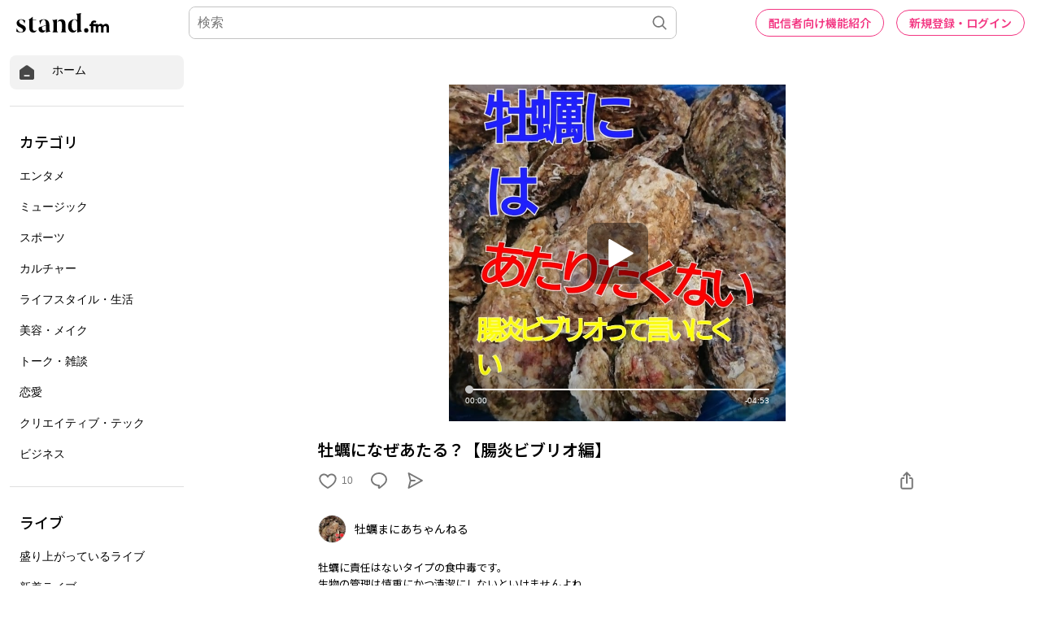

--- FILE ---
content_type: text/html; charset=utf-8
request_url: https://www.google.com/recaptcha/api2/aframe
body_size: 184
content:
<!DOCTYPE HTML><html><head><meta http-equiv="content-type" content="text/html; charset=UTF-8"></head><body><script nonce="hVe7AXZJZrWt-drMvP_UQQ">/** Anti-fraud and anti-abuse applications only. See google.com/recaptcha */ try{var clients={'sodar':'https://pagead2.googlesyndication.com/pagead/sodar?'};window.addEventListener("message",function(a){try{if(a.source===window.parent){var b=JSON.parse(a.data);var c=clients[b['id']];if(c){var d=document.createElement('img');d.src=c+b['params']+'&rc='+(localStorage.getItem("rc::a")?sessionStorage.getItem("rc::b"):"");window.document.body.appendChild(d);sessionStorage.setItem("rc::e",parseInt(sessionStorage.getItem("rc::e")||0)+1);localStorage.setItem("rc::h",'1769950068422');}}}catch(b){}});window.parent.postMessage("_grecaptcha_ready", "*");}catch(b){}</script></body></html>